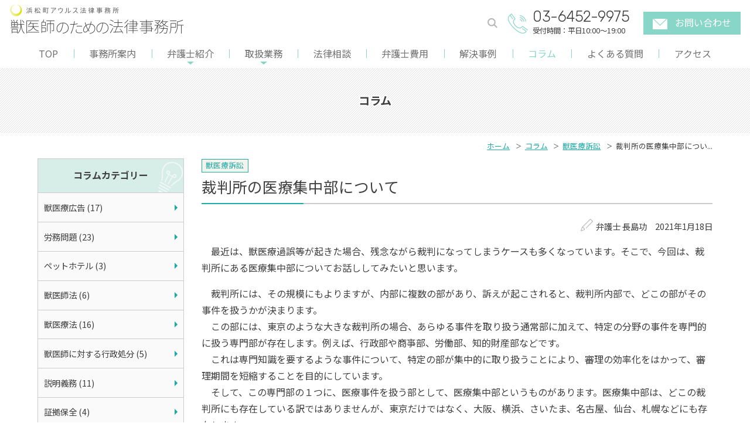

--- FILE ---
content_type: text/html; charset=UTF-8
request_url: https://www.juu-i.owls-law.com/2021/01/1723/
body_size: 10224
content:
<!DOCTYPE html>
<html lang="ja">
<head>
<!-- Global site tag (gtag.js) - Google Analytics -->
<script async src="https://www.googletagmanager.com/gtag/js?id=UA-168656409-2"></script>
<script async src="https://www.googletagmanager.com/gtag/js?id=G-EHX43H6L31"></script>
<script>
  window.dataLayer = window.dataLayer || [];
  function gtag(){dataLayer.push(arguments);}
  gtag('js', new Date());

  gtag('config', 'UA-168656409-2');
  gtag('config', 'G-EHX43H6L31');
</script>
<meta charset="utf-8">
<meta name="viewport" content="width=device-width,user-scalable=yes,maximum-scale=2">
<meta name="format-detection" content="telephone=no">
<meta name="description" content="最近は、獣医療過誤等が起きた場合、残念ながら裁判になってしまうケースも多くなっています。そこで、今回は、裁判所にある医療集中部についてお話ししてみたいと思います。裁判所には、その規模にもよりますが、内部に複数の部があ...">
<meta name="keywords" content="東京都港区,弁護士,無料法律相談,無料相談,獣医師,動物病院,ペット,ペットトラブル,ペット問題,医療過誤">
<meta name="thumbnail" content="https://www.owls-law.com/wp/wp-content/themes/owls-law/img/pagemap.jpg" />
<title>裁判所の医療集中部について &#8211; 獣医師のための法律事務所</title>
<meta name='robots' content='max-image-preview:large' />
<link rel='dns-prefetch' href='//ajax.googleapis.com' />
<link rel='dns-prefetch' href='//fonts.googleapis.com' />
<link rel="alternate" title="oEmbed (JSON)" type="application/json+oembed" href="https://www.juu-i.owls-law.com/wp-json/oembed/1.0/embed?url=https%3A%2F%2Fwww.juu-i.owls-law.com%2F2021%2F01%2F1723%2F" />
<link rel="alternate" title="oEmbed (XML)" type="text/xml+oembed" href="https://www.juu-i.owls-law.com/wp-json/oembed/1.0/embed?url=https%3A%2F%2Fwww.juu-i.owls-law.com%2F2021%2F01%2F1723%2F&#038;format=xml" />
<style id='wp-img-auto-sizes-contain-inline-css' type='text/css'>
img:is([sizes=auto i],[sizes^="auto," i]){contain-intrinsic-size:3000px 1500px}
/*# sourceURL=wp-img-auto-sizes-contain-inline-css */
</style>
<style id='wp-block-library-inline-css' type='text/css'>
:root{--wp-block-synced-color:#7a00df;--wp-block-synced-color--rgb:122,0,223;--wp-bound-block-color:var(--wp-block-synced-color);--wp-editor-canvas-background:#ddd;--wp-admin-theme-color:#007cba;--wp-admin-theme-color--rgb:0,124,186;--wp-admin-theme-color-darker-10:#006ba1;--wp-admin-theme-color-darker-10--rgb:0,107,160.5;--wp-admin-theme-color-darker-20:#005a87;--wp-admin-theme-color-darker-20--rgb:0,90,135;--wp-admin-border-width-focus:2px}@media (min-resolution:192dpi){:root{--wp-admin-border-width-focus:1.5px}}.wp-element-button{cursor:pointer}:root .has-very-light-gray-background-color{background-color:#eee}:root .has-very-dark-gray-background-color{background-color:#313131}:root .has-very-light-gray-color{color:#eee}:root .has-very-dark-gray-color{color:#313131}:root .has-vivid-green-cyan-to-vivid-cyan-blue-gradient-background{background:linear-gradient(135deg,#00d084,#0693e3)}:root .has-purple-crush-gradient-background{background:linear-gradient(135deg,#34e2e4,#4721fb 50%,#ab1dfe)}:root .has-hazy-dawn-gradient-background{background:linear-gradient(135deg,#faaca8,#dad0ec)}:root .has-subdued-olive-gradient-background{background:linear-gradient(135deg,#fafae1,#67a671)}:root .has-atomic-cream-gradient-background{background:linear-gradient(135deg,#fdd79a,#004a59)}:root .has-nightshade-gradient-background{background:linear-gradient(135deg,#330968,#31cdcf)}:root .has-midnight-gradient-background{background:linear-gradient(135deg,#020381,#2874fc)}:root{--wp--preset--font-size--normal:16px;--wp--preset--font-size--huge:42px}.has-regular-font-size{font-size:1em}.has-larger-font-size{font-size:2.625em}.has-normal-font-size{font-size:var(--wp--preset--font-size--normal)}.has-huge-font-size{font-size:var(--wp--preset--font-size--huge)}.has-text-align-center{text-align:center}.has-text-align-left{text-align:left}.has-text-align-right{text-align:right}.has-fit-text{white-space:nowrap!important}#end-resizable-editor-section{display:none}.aligncenter{clear:both}.items-justified-left{justify-content:flex-start}.items-justified-center{justify-content:center}.items-justified-right{justify-content:flex-end}.items-justified-space-between{justify-content:space-between}.screen-reader-text{border:0;clip-path:inset(50%);height:1px;margin:-1px;overflow:hidden;padding:0;position:absolute;width:1px;word-wrap:normal!important}.screen-reader-text:focus{background-color:#ddd;clip-path:none;color:#444;display:block;font-size:1em;height:auto;left:5px;line-height:normal;padding:15px 23px 14px;text-decoration:none;top:5px;width:auto;z-index:100000}html :where(.has-border-color){border-style:solid}html :where([style*=border-top-color]){border-top-style:solid}html :where([style*=border-right-color]){border-right-style:solid}html :where([style*=border-bottom-color]){border-bottom-style:solid}html :where([style*=border-left-color]){border-left-style:solid}html :where([style*=border-width]){border-style:solid}html :where([style*=border-top-width]){border-top-style:solid}html :where([style*=border-right-width]){border-right-style:solid}html :where([style*=border-bottom-width]){border-bottom-style:solid}html :where([style*=border-left-width]){border-left-style:solid}html :where(img[class*=wp-image-]){height:auto;max-width:100%}:where(figure){margin:0 0 1em}html :where(.is-position-sticky){--wp-admin--admin-bar--position-offset:var(--wp-admin--admin-bar--height,0px)}@media screen and (max-width:600px){html :where(.is-position-sticky){--wp-admin--admin-bar--position-offset:0px}}

/*# sourceURL=wp-block-library-inline-css */
</style><style id='wp-block-paragraph-inline-css' type='text/css'>
.is-small-text{font-size:.875em}.is-regular-text{font-size:1em}.is-large-text{font-size:2.25em}.is-larger-text{font-size:3em}.has-drop-cap:not(:focus):first-letter{float:left;font-size:8.4em;font-style:normal;font-weight:100;line-height:.68;margin:.05em .1em 0 0;text-transform:uppercase}body.rtl .has-drop-cap:not(:focus):first-letter{float:none;margin-left:.1em}p.has-drop-cap.has-background{overflow:hidden}:root :where(p.has-background){padding:1.25em 2.375em}:where(p.has-text-color:not(.has-link-color)) a{color:inherit}p.has-text-align-left[style*="writing-mode:vertical-lr"],p.has-text-align-right[style*="writing-mode:vertical-rl"]{rotate:180deg}
/*# sourceURL=https://www.juu-i.owls-law.com/wp-includes/blocks/paragraph/style.min.css */
</style>
<style id='global-styles-inline-css' type='text/css'>
:root{--wp--preset--aspect-ratio--square: 1;--wp--preset--aspect-ratio--4-3: 4/3;--wp--preset--aspect-ratio--3-4: 3/4;--wp--preset--aspect-ratio--3-2: 3/2;--wp--preset--aspect-ratio--2-3: 2/3;--wp--preset--aspect-ratio--16-9: 16/9;--wp--preset--aspect-ratio--9-16: 9/16;--wp--preset--color--black: #000000;--wp--preset--color--cyan-bluish-gray: #abb8c3;--wp--preset--color--white: #ffffff;--wp--preset--color--pale-pink: #f78da7;--wp--preset--color--vivid-red: #cf2e2e;--wp--preset--color--luminous-vivid-orange: #ff6900;--wp--preset--color--luminous-vivid-amber: #fcb900;--wp--preset--color--light-green-cyan: #7bdcb5;--wp--preset--color--vivid-green-cyan: #00d084;--wp--preset--color--pale-cyan-blue: #8ed1fc;--wp--preset--color--vivid-cyan-blue: #0693e3;--wp--preset--color--vivid-purple: #9b51e0;--wp--preset--gradient--vivid-cyan-blue-to-vivid-purple: linear-gradient(135deg,rgb(6,147,227) 0%,rgb(155,81,224) 100%);--wp--preset--gradient--light-green-cyan-to-vivid-green-cyan: linear-gradient(135deg,rgb(122,220,180) 0%,rgb(0,208,130) 100%);--wp--preset--gradient--luminous-vivid-amber-to-luminous-vivid-orange: linear-gradient(135deg,rgb(252,185,0) 0%,rgb(255,105,0) 100%);--wp--preset--gradient--luminous-vivid-orange-to-vivid-red: linear-gradient(135deg,rgb(255,105,0) 0%,rgb(207,46,46) 100%);--wp--preset--gradient--very-light-gray-to-cyan-bluish-gray: linear-gradient(135deg,rgb(238,238,238) 0%,rgb(169,184,195) 100%);--wp--preset--gradient--cool-to-warm-spectrum: linear-gradient(135deg,rgb(74,234,220) 0%,rgb(151,120,209) 20%,rgb(207,42,186) 40%,rgb(238,44,130) 60%,rgb(251,105,98) 80%,rgb(254,248,76) 100%);--wp--preset--gradient--blush-light-purple: linear-gradient(135deg,rgb(255,206,236) 0%,rgb(152,150,240) 100%);--wp--preset--gradient--blush-bordeaux: linear-gradient(135deg,rgb(254,205,165) 0%,rgb(254,45,45) 50%,rgb(107,0,62) 100%);--wp--preset--gradient--luminous-dusk: linear-gradient(135deg,rgb(255,203,112) 0%,rgb(199,81,192) 50%,rgb(65,88,208) 100%);--wp--preset--gradient--pale-ocean: linear-gradient(135deg,rgb(255,245,203) 0%,rgb(182,227,212) 50%,rgb(51,167,181) 100%);--wp--preset--gradient--electric-grass: linear-gradient(135deg,rgb(202,248,128) 0%,rgb(113,206,126) 100%);--wp--preset--gradient--midnight: linear-gradient(135deg,rgb(2,3,129) 0%,rgb(40,116,252) 100%);--wp--preset--font-size--small: 13px;--wp--preset--font-size--medium: 20px;--wp--preset--font-size--large: 36px;--wp--preset--font-size--x-large: 42px;--wp--preset--spacing--20: 0.44rem;--wp--preset--spacing--30: 0.67rem;--wp--preset--spacing--40: 1rem;--wp--preset--spacing--50: 1.5rem;--wp--preset--spacing--60: 2.25rem;--wp--preset--spacing--70: 3.38rem;--wp--preset--spacing--80: 5.06rem;--wp--preset--shadow--natural: 6px 6px 9px rgba(0, 0, 0, 0.2);--wp--preset--shadow--deep: 12px 12px 50px rgba(0, 0, 0, 0.4);--wp--preset--shadow--sharp: 6px 6px 0px rgba(0, 0, 0, 0.2);--wp--preset--shadow--outlined: 6px 6px 0px -3px rgb(255, 255, 255), 6px 6px rgb(0, 0, 0);--wp--preset--shadow--crisp: 6px 6px 0px rgb(0, 0, 0);}:where(.is-layout-flex){gap: 0.5em;}:where(.is-layout-grid){gap: 0.5em;}body .is-layout-flex{display: flex;}.is-layout-flex{flex-wrap: wrap;align-items: center;}.is-layout-flex > :is(*, div){margin: 0;}body .is-layout-grid{display: grid;}.is-layout-grid > :is(*, div){margin: 0;}:where(.wp-block-columns.is-layout-flex){gap: 2em;}:where(.wp-block-columns.is-layout-grid){gap: 2em;}:where(.wp-block-post-template.is-layout-flex){gap: 1.25em;}:where(.wp-block-post-template.is-layout-grid){gap: 1.25em;}.has-black-color{color: var(--wp--preset--color--black) !important;}.has-cyan-bluish-gray-color{color: var(--wp--preset--color--cyan-bluish-gray) !important;}.has-white-color{color: var(--wp--preset--color--white) !important;}.has-pale-pink-color{color: var(--wp--preset--color--pale-pink) !important;}.has-vivid-red-color{color: var(--wp--preset--color--vivid-red) !important;}.has-luminous-vivid-orange-color{color: var(--wp--preset--color--luminous-vivid-orange) !important;}.has-luminous-vivid-amber-color{color: var(--wp--preset--color--luminous-vivid-amber) !important;}.has-light-green-cyan-color{color: var(--wp--preset--color--light-green-cyan) !important;}.has-vivid-green-cyan-color{color: var(--wp--preset--color--vivid-green-cyan) !important;}.has-pale-cyan-blue-color{color: var(--wp--preset--color--pale-cyan-blue) !important;}.has-vivid-cyan-blue-color{color: var(--wp--preset--color--vivid-cyan-blue) !important;}.has-vivid-purple-color{color: var(--wp--preset--color--vivid-purple) !important;}.has-black-background-color{background-color: var(--wp--preset--color--black) !important;}.has-cyan-bluish-gray-background-color{background-color: var(--wp--preset--color--cyan-bluish-gray) !important;}.has-white-background-color{background-color: var(--wp--preset--color--white) !important;}.has-pale-pink-background-color{background-color: var(--wp--preset--color--pale-pink) !important;}.has-vivid-red-background-color{background-color: var(--wp--preset--color--vivid-red) !important;}.has-luminous-vivid-orange-background-color{background-color: var(--wp--preset--color--luminous-vivid-orange) !important;}.has-luminous-vivid-amber-background-color{background-color: var(--wp--preset--color--luminous-vivid-amber) !important;}.has-light-green-cyan-background-color{background-color: var(--wp--preset--color--light-green-cyan) !important;}.has-vivid-green-cyan-background-color{background-color: var(--wp--preset--color--vivid-green-cyan) !important;}.has-pale-cyan-blue-background-color{background-color: var(--wp--preset--color--pale-cyan-blue) !important;}.has-vivid-cyan-blue-background-color{background-color: var(--wp--preset--color--vivid-cyan-blue) !important;}.has-vivid-purple-background-color{background-color: var(--wp--preset--color--vivid-purple) !important;}.has-black-border-color{border-color: var(--wp--preset--color--black) !important;}.has-cyan-bluish-gray-border-color{border-color: var(--wp--preset--color--cyan-bluish-gray) !important;}.has-white-border-color{border-color: var(--wp--preset--color--white) !important;}.has-pale-pink-border-color{border-color: var(--wp--preset--color--pale-pink) !important;}.has-vivid-red-border-color{border-color: var(--wp--preset--color--vivid-red) !important;}.has-luminous-vivid-orange-border-color{border-color: var(--wp--preset--color--luminous-vivid-orange) !important;}.has-luminous-vivid-amber-border-color{border-color: var(--wp--preset--color--luminous-vivid-amber) !important;}.has-light-green-cyan-border-color{border-color: var(--wp--preset--color--light-green-cyan) !important;}.has-vivid-green-cyan-border-color{border-color: var(--wp--preset--color--vivid-green-cyan) !important;}.has-pale-cyan-blue-border-color{border-color: var(--wp--preset--color--pale-cyan-blue) !important;}.has-vivid-cyan-blue-border-color{border-color: var(--wp--preset--color--vivid-cyan-blue) !important;}.has-vivid-purple-border-color{border-color: var(--wp--preset--color--vivid-purple) !important;}.has-vivid-cyan-blue-to-vivid-purple-gradient-background{background: var(--wp--preset--gradient--vivid-cyan-blue-to-vivid-purple) !important;}.has-light-green-cyan-to-vivid-green-cyan-gradient-background{background: var(--wp--preset--gradient--light-green-cyan-to-vivid-green-cyan) !important;}.has-luminous-vivid-amber-to-luminous-vivid-orange-gradient-background{background: var(--wp--preset--gradient--luminous-vivid-amber-to-luminous-vivid-orange) !important;}.has-luminous-vivid-orange-to-vivid-red-gradient-background{background: var(--wp--preset--gradient--luminous-vivid-orange-to-vivid-red) !important;}.has-very-light-gray-to-cyan-bluish-gray-gradient-background{background: var(--wp--preset--gradient--very-light-gray-to-cyan-bluish-gray) !important;}.has-cool-to-warm-spectrum-gradient-background{background: var(--wp--preset--gradient--cool-to-warm-spectrum) !important;}.has-blush-light-purple-gradient-background{background: var(--wp--preset--gradient--blush-light-purple) !important;}.has-blush-bordeaux-gradient-background{background: var(--wp--preset--gradient--blush-bordeaux) !important;}.has-luminous-dusk-gradient-background{background: var(--wp--preset--gradient--luminous-dusk) !important;}.has-pale-ocean-gradient-background{background: var(--wp--preset--gradient--pale-ocean) !important;}.has-electric-grass-gradient-background{background: var(--wp--preset--gradient--electric-grass) !important;}.has-midnight-gradient-background{background: var(--wp--preset--gradient--midnight) !important;}.has-small-font-size{font-size: var(--wp--preset--font-size--small) !important;}.has-medium-font-size{font-size: var(--wp--preset--font-size--medium) !important;}.has-large-font-size{font-size: var(--wp--preset--font-size--large) !important;}.has-x-large-font-size{font-size: var(--wp--preset--font-size--x-large) !important;}
/*# sourceURL=global-styles-inline-css */
</style>

<style id='classic-theme-styles-inline-css' type='text/css'>
/*! This file is auto-generated */
.wp-block-button__link{color:#fff;background-color:#32373c;border-radius:9999px;box-shadow:none;text-decoration:none;padding:calc(.667em + 2px) calc(1.333em + 2px);font-size:1.125em}.wp-block-file__button{background:#32373c;color:#fff;text-decoration:none}
/*# sourceURL=/wp-includes/css/classic-themes.min.css */
</style>
<link rel='stylesheet' id='reset-css' href='https://www.juu-i.owls-law.com/wp-content/themes/owls-juui/css/reset.css' type='text/css' media='all' />
<link rel='stylesheet' id='main-style-css' href='https://www.juu-i.owls-law.com/wp-content/themes/owls-juui/css/style.css?ver=01180623' type='text/css' media='all' />
<link rel='stylesheet' id='gf-style-css' href='https://fonts.googleapis.com/css2?family=Noto+Sans+JP:wght@100;400;700&#038;family=Rubik:wght@300&#038;family=Ubuntu&#038;display=swap' type='text/css' media='all' />
<link rel='stylesheet' id='print-style-css' href='https://www.juu-i.owls-law.com/wp-content/themes/owls-juui/css/print.css?ver=1.0' type='text/css' media='print' />
<script type="text/javascript" src="//ajax.googleapis.com/ajax/libs/jquery/3.5.1/jquery.min.js" id="jquery-js"></script>
<link rel="https://api.w.org/" href="https://www.juu-i.owls-law.com/wp-json/" /><link rel="alternate" title="JSON" type="application/json" href="https://www.juu-i.owls-law.com/wp-json/wp/v2/posts/1723" /><link rel="EditURI" type="application/rsd+xml" title="RSD" href="https://www.juu-i.owls-law.com/xmlrpc.php?rsd" />
<link rel="canonical" href="https://www.juu-i.owls-law.com/2021/01/1723/" />
<link rel='shortlink' href='https://www.juu-i.owls-law.com/?p=1723' />

<meta property="og:title" content="裁判所の医療集中部について">
<meta property="og:description" content="　最近は、獣医療過誤等が起きた場合、残念ながら裁判になってしまうケースも多くなっています。そこで、今回は、裁判所にある医療集中部についてお話ししてみたいと思います。 　裁判所には、その規模にもよります">
<meta property="og:type" content="article">
<meta property="og:url" content="https://www.juu-i.owls-law.com/2021/01/1723/">
<meta property="og:image" content="https://www.juu-i.owls-law.com/wp-content/uploads/2021/01/bg_juishi.jpg">
<meta property="og:site_name" content="獣医師のための法律事務所">
<meta name="twitter:card" content="summary">
<meta property="og:locale" content="ja_JP">

<link rel="icon" href="https://www.juu-i.owls-law.com/wp-content/uploads/2020/12/cropped-owls-favicon-32x32.png" sizes="32x32" />
<link rel="icon" href="https://www.juu-i.owls-law.com/wp-content/uploads/2020/12/cropped-owls-favicon-192x192.png" sizes="192x192" />
<link rel="apple-touch-icon" href="https://www.juu-i.owls-law.com/wp-content/uploads/2020/12/cropped-owls-favicon-180x180.png" />
<meta name="msapplication-TileImage" content="https://www.juu-i.owls-law.com/wp-content/uploads/2020/12/cropped-owls-favicon-270x270.png" />
<noscript>
	<style></style>
</noscript>
</head>

<body id="%e8%a3%81%e5%88%a4%e6%89%80%e3%81%ae%e5%8c%bb%e7%99%82%e9%9b%86%e4%b8%ad%e9%83%a8%e3%81%ab%e3%81%a4%e3%81%84%e3%81%a6" class="wp-singular single single-post single-format-standard wp-theme-owls-juui">
	<header id="header">
		<h2 id="site_name">
			<a href="https://www.juu-i.owls-law.com" class="site_name_anchor">
				<picture>
					<source media="(max-width: 1023px)" srcset="https://www.juu-i.owls-law.com/wp-content/themes/owls-juui/img/top_logo_sp.png" width="280" height="50">
					<img src="https://www.juu-i.owls-law.com/wp-content/themes/owls-juui/img/top_logo_left.png" width="440" height="70" alt="獣医師のための法律事務所 | 浜松町アウルス法律事務所" class="header_logo">
				</picture>
			</a>
		</h2>
		<div id="header_nav_btn_wrap" class="switch_sp">
			<span class="header_nav_btn" id="header_nav_btn1"></span>
			<span class="header_nav_btn" id="header_nav_btn2"></span>
			<span class="header_nav_btn" id="header_nav_btn3"></span>
			<span id="header_nav_btn_text">menu</span>
		</div>
		<div class="header_inner">
			<nav id="nav">
		<ul id="header_nav" class="">
			<li class="nav_item"><a href="https://www.juu-i.owls-law.com/">TOP</a></li>
			<li class="nav_item"><a href="https://www.juu-i.owls-law.com/office/">事務所案内</a></li>
			<li class="nav_item lawyer sub_wrap"><a href="#">弁護士紹介</a>
			<div class="sub_menu_wrap">
			<ul class="main_sub_menu">
			<li class="sub_nav_item"><a href="https://www.juu-i.owls-law.com/lawyer/nagashima-i/">弁護士 長島功</a></li>
			<li class="sub_nav_item"><a href="https://www.juu-i.owls-law.com/lawyer/kojima-a/">弁護士 小島梓</a></li>
			<li class="sub_nav_item"><a href="https://www.juu-i.owls-law.com/lawyer/hatano-m/">弁護士 幡野真弥</a></li>
			</ul>
			</div>
			</li>
			<li class="nav_item service sub_wrap"><a href="#">取扱業務</a>
			<div class="sub_menu_wrap">
			<ul class="main_sub_menu">
			<li class="sub_nav_item"><a href="https://www.juu-i.owls-law.com/service/trouble/">ペットオーナーからのクレーム対応</a></li>
			<li class="sub_nav_item"><a href="https://www.juu-i.owls-law.com/service/damage/">ペットオーナーからの損害賠償請求</a></li>
			<li class="sub_nav_item"><a href="https://www.juu-i.owls-law.com/service/unpaid/">診療報酬の不払いに関する対応</a></li>
			<li class="sub_nav_item"><a href="https://www.juu-i.owls-law.com/service/staff/">スタッフの労務問題</a></li>
			<li class="sub_nav_item"><a href="https://www.juu-i.owls-law.com/service/legalcheck/">手術の承諾書等、各種書類の作成とリーガルチェック</a></li>
			<li class="sub_nav_item"><a href="https://www.juu-i.owls-law.com/service/seminar/">トラブル対策等、動物病院の運営に役立つセミナー開催</a></li>
			<li class="sub_nav_item"><a href="https://www.juu-i.owls-law.com/service/hotel/">トリミング・ペットホテル経営</a></li>
			<li class="sub_nav_item"><a href="https://www.juu-i.owls-law.com/service/adviser/">顧問契約（顧問サービス）</a></li>
			<li class="sub_nav_item"><a href="https://www.juu-i.owls-law.com/service/private/">獣医師・スタッフの方の私生活上のお悩み</a></li>
			</ul>
			</div>
			</li>
			<li class="nav_item"><a href="https://www.juu-i.owls-law.com/consultation/">法律相談</a></li>
			<li class="nav_item"><a href="https://www.juu-i.owls-law.com/fee/">弁護士費用</a></li>
			<li class="nav_item"><a href="https://www.juu-i.owls-law.com/category/case/">解決事例</a></li>
			<li class="nav_item current"><a href="https://www.juu-i.owls-law.com/category/column/">コラム</a></li>
			<li class="nav_item"><a href="https://www.juu-i.owls-law.com/faq/">よくある質問</a></li>
			<li class="nav_item"><a href="https://www.juu-i.owls-law.com/access/">アクセス</a></li>
		</ul>
			</nav>
			<div class="header_info_wrap">
				<div class="search_form_wrap">
					<div class="search_form_inner">
						<img src="https://www.juu-i.owls-law.com/wp-content/themes/owls-juui/img/icon_loupe.png" width="17" height="17" alt="検索" class="search_icon switch_pc">
						<div class="search_form"><form role="search" method="get" id="searchform" class="searchform" action="https://www.juu-i.owls-law.com/">
				<div>
					<label class="screen-reader-text" for="s">検索:</label>
					<input type="text" value="" name="s" id="s" />
					<input type="submit" id="searchsubmit" value="検索" />
				</div>
			</form></div>
					</div>
				</div>
				<div class="header_tel_wrap">
					<p class="header_tel_number">03-6452-9975</p>
					<p class="header_tel_time">受付時間：平日10:00～19:00</p>
				</div>
				<p class="header_mail_wrap"><a href="/contact/" class="header_mail_anchor"><img src="https://www.juu-i.owls-law.com/wp-content/themes/owls-juui/img/icon_mail.png" width="25" height="18" alt="" class="icon_mail_img">お問い合わせ</a></p>
			</div>
		</div><!-- header_inner -->

		<div class="tel_one_cushion_wrap">
			<div class="tel_one_cushion_box">
				<p class="tel_one_cushion_close">閉じる</p>
				<p class="tel_one_cushion_text_1"><span class="font_b">お間違いのお電話</span>が多発しております。<br>事務所名をご確認ください。</p>
				<p class="tel_one_cushion_text_2">
					<span class="tel_one_cushion_name_1">弁護士法人</span>
					<span class="tel_one_cushion_name_2">浜松町アウルス法律事務所</span>
				</p>
				<p class="tel_one_cushion_text_3">に電話する</p>
				<a href="tel:0364529975" class="tel_one_cushion_click">CLICK</a>
			</div>
		</div>

	</header>

	<h2 id="page_title" class="text_fuchi">コラム</h2>
	<ul id="breadcrumb_list" class="inner_width_1200">
		<li class="breadcrumb_item"><a href="https://www.juu-i.owls-law.com">ホーム</a></li>
		<li class="breadcrumb_item"><a href="https://www.juu-i.owls-law.com/category/column/">コラム</a></li>
		<li class="breadcrumb_item"><a href="https://www.juu-i.owls-law.com/column-cat/soshou/">獣医療訴訟</a></li>
		<li class="breadcrumb_item">裁判所の医療集中部につい...</li>
	</ul>

	<main id="main" class="page_main inner_width_1200">
		<article id="main_contents_wrap">
	<p class="category_wrap">
		<a href="https://www.juu-i.owls-law.com/column-cat/soshou/" class="category_anchor">獣医療訴訟</a>
	</p>
		<h1 class="single_title">裁判所の医療集中部について</h1>
		<p class="single_date_wrap"><span class="column_name">弁護士 長島功</span><time datetime="2021-01-18" class="single_date">2021年1月18日</time>
		<div class="main_text_wrap">

<p>　最近は、獣医療過誤等が起きた場合、残念ながら裁判になってしまうケースも多くなっています。そこで、今回は、裁判所にある医療集中部についてお話ししてみたいと思います。</p>



<p>　裁判所には、その規模にもよりますが、内部に複数の部があり、訴えが起こされると、裁判所内部で、どこの部がその事件を扱うかが決まります。<br>　この部には、東京のような大きな裁判所の場合、あらゆる事件を取り扱う通常部に加えて、特定の分野の事件を専門的に扱う専門部が存在します。例えば、行政部や商亊部、労働部、知的財産部などです。<br>　これは専門知識を要するような事件について、特定の部が集中的に取り扱うことにより、審理の効率化をはかって、審理期間を短縮することを目的にしています。<br>　そして、この専門部の１つに、医療事件を扱う部として、医療集中部というものがあります。医療集中部は、どこの裁判所にも存在している訳ではありませんが、東京だけではなく、大阪、横浜、さいたま、名古屋、仙台、札幌などにも存在します。<br>　人の医療過誤の場合はもちろんですが、獣医療過誤が起きた場合も、近時はこの医療集中部で審理をされることが多くなってきました。<br>　獣医療と人医療では異なる部分も多いのですが、医療特有の注意義務違反や因果関係、損害の判断や説明義務違反の問題など共通する部分も多く、その専門性ゆえに、専門部で集中的に取り扱った方が、訴えられる獣医師の側からしても望ましいです。<br>　実際、弊所弁護士がこれまで扱った事件では、仮に通常部に配転がなされたとしても、地方裁判所の医療集中部での審理が望ましいと積極的に主張し、医療集中部で審理してもらうケースが多いです。<br>　通常、裁判は単独の裁判官によって審理されますが、この医療集中部では、合議体つまり３名の裁判官によって審理がなされます。<br>　また、できるだけ効率的に審理が進められるように、証拠を医療事件特有の視点から分類したり（Ａ：カルテなど診療経過に関するもの、Ｂ：文献などの医学的知見に関するもの、Ｃ：損害などそれ以外のもの）、争いのある事実とそうでない事実を明確にし、効率的に争点を整理するために、診療経過一覧表というものを作成するといった特徴があります。</p>

		</div>

<div class="single_nav margin_top">
		<p class="single_nav_prev"><a href="https://www.juu-i.owls-law.com/2021/01/1720/">動物愛護法⑨～獣医師による通報義務（２）～</a></p>
		<p class="single_nav_next"><a href="https://www.juu-i.owls-law.com/2021/01/1725/">動物愛護法⑩～獣医師による通報義務（３）～</a></p>
</div>
		<p class="list_link margin_top_2 text_right"><a href="/category/column/" class="link_button">コラム一覧</a></p>
		<p class="list_link margin_top_05 text_right"><a href="/newsletter/" class="link_button">コラムの配信を希望する</a></p>

		</article><!-- main_contents_wrap -->
	<aside id="side_contents_wrap">
		<h3 class="side_title side_column_cat_title">コラムカテゴリー</h3>
		<ul class="side_list">
			<li class="side_service_list_item"><a href="https://www.juu-i.owls-law.com/column-cat/juiryoukoukoku/" class="side_service_list_anchor">獣医療広告 (17)</a></li>
			<li class="side_service_list_item"><a href="https://www.juu-i.owls-law.com/column-cat/%e5%8a%b4%e5%8b%99%e5%95%8f%e9%a1%8c/" class="side_service_list_anchor">労務問題 (23)</a></li>
			<li class="side_service_list_item"><a href="https://www.juu-i.owls-law.com/column-cat/pet-hotel/" class="side_service_list_anchor">ペットホテル (3)</a></li>
			<li class="side_service_list_item"><a href="https://www.juu-i.owls-law.com/column-cat/juishihou/" class="side_service_list_anchor">獣医師法 (6)</a></li>
			<li class="side_service_list_item"><a href="https://www.juu-i.owls-law.com/column-cat/juiryohou/" class="side_service_list_anchor">獣医療法 (16)</a></li>
			<li class="side_service_list_item"><a href="https://www.juu-i.owls-law.com/column-cat/gyouseishobun/" class="side_service_list_anchor">獣医師に対する行政処分 (5)</a></li>
			<li class="side_service_list_item"><a href="https://www.juu-i.owls-law.com/column-cat/setsumeigimu/" class="side_service_list_anchor">説明義務 (11)</a></li>
			<li class="side_service_list_item"><a href="https://www.juu-i.owls-law.com/column-cat/shoukohozen/" class="side_service_list_anchor">証拠保全 (4)</a></li>
			<li class="side_service_list_item"><a href="https://www.juu-i.owls-law.com/column-cat/saibanrei/" class="side_service_list_anchor">裁判例 (34)</a></li>
			<li class="side_service_list_item"><a href="https://www.juu-i.owls-law.com/column-cat/soshou/" class="side_service_list_anchor">獣医療訴訟 (37)</a></li>
			<li class="side_service_list_item"><a href="https://www.juu-i.owls-law.com/column-cat/mishukin/" class="side_service_list_anchor">未収金回収 (17)</a></li>
			<li class="side_service_list_item"><a href="https://www.juu-i.owls-law.com/column-cat/shujutsu/" class="side_service_list_anchor">手術承諾書 (6)</a></li>
			<li class="side_service_list_item"><a href="https://www.juu-i.owls-law.com/column-cat/doubutsukangoshi/" class="side_service_list_anchor">動物看護師 (24)</a></li>
			<li class="side_service_list_item"><a href="https://www.juu-i.owls-law.com/column-cat/doubutsuaigo/" class="side_service_list_anchor">動物愛護法 (17)</a></li>
			<li class="side_service_list_item"><a href="https://www.juu-i.owls-law.com/column-cat/trimming/" class="side_service_list_anchor">トリミング (4)</a></li>
			<li class="side_service_list_item"><a href="https://www.juu-i.owls-law.com/column-cat/claim/" class="side_service_list_anchor">クレーム対応 (9)</a></li>
			<li class="side_service_list_item"><a href="https://www.juu-i.owls-law.com/column-cat/karute/" class="side_service_list_anchor">カルテ (10)</a></li>
			<li class="side_service_list_item"><a href="https://www.juu-i.owls-law.com/column-cat/toraburu/" class="side_service_list_anchor">オーナーとのトラブル (27)</a></li>
			<li class="side_service_list_item"><a href="https://www.juu-i.owls-law.com/column-cat/sonohoka/" class="side_service_list_anchor">その他 (7)</a></li>
		</ul>

		<p class="side_newsletter"><a href="/newsletter/" class="side_newsletter_anchor"><span class="side_newsletter_small">お役立ちコラムの配信を希望する</span><br>登録はこちらから!</a></p>

		<h3 class="side_title side_case_title">解決事例</h3>
		<ul class="side_list">
		<li class="side_post_list_item">
			<a href="https://www.juu-i.owls-law.com/2024/05/2613/" class="side_post_list_anchor">
				<p class="side_post_list_title">コンプライアンス違反が発覚した獣医師が合意退職した事例</p>
			</a>
		</li>
		<li class="side_post_list_item">
			<a href="https://www.juu-i.owls-law.com/2024/05/2600/" class="side_post_list_anchor">
				<p class="side_post_list_title">申立てられた手続きが取り下げられて解決した事例</p>
			</a>
		</li>
		<li class="side_post_list_item">
			<a href="https://www.juu-i.owls-law.com/2023/08/2575/" class="side_post_list_anchor">
				<p class="side_post_list_title">不合理な要求を断ることで解決に至った事例</p>
			</a>
		</li>
		<li class="side_post_list_item side_post_list_link_item"><a href="/category/case/" class="side_post_page_anchor">解決事例一覧</a></li>
		</ul>
	</aside>
	</main>

	<div class="footer_info_wrap margin_top">
		<div class="footer_info_inner inner_width">
			<h3 class="footer_info_title text_fuchi">動物病院、獣医師からの<span class="color_green">初回相談は無料</span>です</h3>
			<p class="footer_info_text">全国対応可</p>
			<div class="footer_info_box">
				<div class="footer_tel">
					<p class="border_lr">お電話からのお問い合わせ</p>
					<img src="https://www.juu-i.owls-law.com/wp-content/themes/owls-juui/img/footer_tel.png?new" width="360" height="75" alt="電話でのお問い合わせ　受付時間：平日10:00~19:00　Tel：03-6452-9975" class="footer_tel_img">				</div>
				<div class="footer_mail">
					<p class="border_lr">インターネットからの<br class="footer_info_br">お問い合わせ</p>
					<a href="/contact/" class="footer_mail_anchor"><img src="https://www.juu-i.owls-law.com/wp-content/themes/owls-juui/img/footer_mail.png" width="420" height="80" alt="メールでお問い合わせ" class="footer_mail_img"></a>
				</div>
			</div>
		</div>
		<p class="footer_info_notice inner_width text_fuchi">※当サイトは獣医師のお悩みを解決するための法律相談サイトです。飼い主様からのご相談はお受けできませんのでご注意ください。</p>
	</div>
	<footer id="footer">
		<p id="page_top_anchor"><img src="https://www.juu-i.owls-law.com/wp-content/themes/owls-juui/img/icon_page_top.png" width="40" height="40" alt="ページトップへ移動" class="page_top_img"></p>
		<ul id="footer_nav">
			<li class="footer_nav_item"><a href="/office/">事務所案内</a></li>
			<li class="footer_nav_item"><a href="/sitemap/">サイトマップ</a></li>
			<li class="footer_nav_item"><a href="/privacy-policy/">プライバシーポリシー</a></li>
		</ul>
		<div class="footer_inner inner_width_1200">
			<p class="footer_inner_img_wrap"><img src="https://www.juu-i.owls-law.com/wp-content/themes/owls-juui/img/top_logo.png" width="440" height="70" alt="浜松町アウルス法律事務所 獣医師のための法律相談" class="footer_logo"></p>
			<div class="footer_inner_text">
				<p class="footer_belong">第一東京弁護士会所属</p>
				<p class="footer_address">〒105-0013　東京都港区浜松町2ｰ7ｰ15　浜松町三電舎ビル2階（<a href="https://maps.app.goo.gl/hFWrpqwFsbN942To7" target="_blank" rel="noreferrer noopener">googleマップ</a>）</p>
				<p>Tel: 03-6452-9975　<span class="ib">Fax: 03-6736-0398</span></p>
				<p><a href="https://www.owls-law.com/" target="_blank" rel="noreferrer noopener">弁護士法人浜松町アウルス法律事務所ホームページ</a></p>
			</div>
		</div>
		<p class="footer_copyright"><small>Copyright &copy; 2020 - 2026 Hamamatsucho Owls. All Rights Reserved.</small></p>
	</footer>
<script type="speculationrules">
{"prefetch":[{"source":"document","where":{"and":[{"href_matches":"/*"},{"not":{"href_matches":["/wp-*.php","/wp-admin/*","/wp-content/uploads/*","/wp-content/*","/wp-content/plugins/*","/wp-content/themes/owls-juui/*","/*\\?(.+)"]}},{"not":{"selector_matches":"a[rel~=\"nofollow\"]"}},{"not":{"selector_matches":".no-prefetch, .no-prefetch a"}}]},"eagerness":"conservative"}]}
</script>
<script type="text/javascript" src="https://www.juu-i.owls-law.com/wp-content/themes/owls-juui/js/main.js?ver=1.0.4" id="main-js"></script>

</body>
</html>